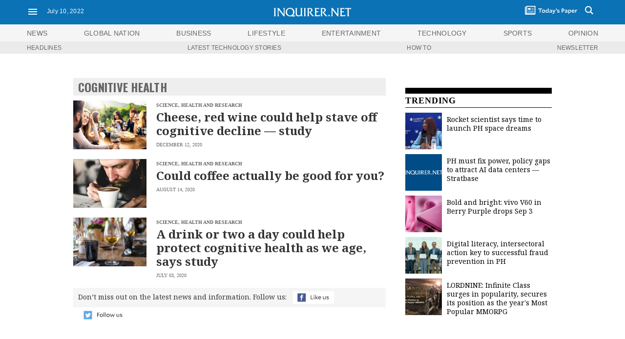

--- FILE ---
content_type: image/svg+xml
request_url: https://newsinfo.inquirer.net/landing2017/images/ch-follow-us.svg
body_size: 602
content:
<svg xmlns="http://www.w3.org/2000/svg" width="95.43" height="26" viewBox="0 0 95.43 26"><defs><style>.cls-1{fill:#fff;}.cls-2{fill:#333;}.cls-3{fill:#60a9e9;}</style></defs><title>article-follow-us</title><g id="Layer_2" data-name="Layer 2"><g id="Layer_1-2" data-name="Layer 1"><rect class="cls-1" width="95.43" height="26"/><path class="cls-2" d="M37.54,12.95v3.6H36.38V8.15h4.94l-.36,1H37.54V11.9h3v1Z"/><path class="cls-2" d="M45,10.38a3.06,3.06,0,0,1,3.15,3.14A3.15,3.15,0,0,1,45,16.71a3.09,3.09,0,0,1-3.15-3.15A3.15,3.15,0,0,1,45,10.38ZM43,13.56a2.07,2.07,0,0,0,2,2.18,2.1,2.1,0,0,0,2.08-2.22A2.06,2.06,0,0,0,45,11.35,2.08,2.08,0,0,0,43,13.56Z"/><path class="cls-2" d="M49.78,7.84l1.08-.4v9.1H49.78Z"/><path class="cls-2" d="M53,7.84l1.08-.4v9.1H53Z"/><path class="cls-2" d="M58.87,10.38A3.06,3.06,0,0,1,62,13.52a3.15,3.15,0,0,1-3.18,3.19,3.09,3.09,0,0,1-3.15-3.15A3.15,3.15,0,0,1,58.87,10.38Zm-2.06,3.18a2.07,2.07,0,0,0,2,2.18,2.1,2.1,0,0,0,2.07-2.22,2.06,2.06,0,0,0-2.05-2.17A2.08,2.08,0,0,0,56.81,13.56Z"/><path class="cls-2" d="M62.79,10.55H64l1.55,4.64,2.18-4.71h.2l2,4.71,1.7-4.64h1.1l-2.35,6.08h-.9l-1.74-4-1.85,4H65Z"/><path class="cls-2" d="M80.76,15.42a2.59,2.59,0,0,1-2.13,1.25,2.1,2.1,0,0,1-2.11-2.34V10.55h1.09v3.67a1.29,1.29,0,0,0,1.33,1.48c.6,0,1.09-.28,1.82-1.08V10.55h1.09v6H80.76Z"/><path class="cls-2" d="M85.93,16.68a4.1,4.1,0,0,1-2.35-.73l-.23-1.3,0,0a4.41,4.41,0,0,0,2.66,1.08c.72,0,1.25-.31,1.25-.76s-.35-.7-1.63-1-2.08-.7-2.08-1.75.94-1.79,2.34-1.79a3.94,3.94,0,0,1,2,.55V12.1l0,0a4,4,0,0,0-2.05-.73c-.73,0-1.18.29-1.18.7s.38.67,1.6,1,2.11.72,2.11,1.85S87.32,16.68,85.93,16.68Z"/><path class="cls-3" d="M8.62,4.5v17h17V4.5ZM22,11a6.61,6.61,0,0,1-10.17,5.87,4.68,4.68,0,0,0,3.44-1,2.33,2.33,0,0,1-2.17-1.61,2.34,2.34,0,0,0,1,0A2.33,2.33,0,0,1,12.26,12a2.31,2.31,0,0,0,1.05.29,2.33,2.33,0,0,1-.72-3.1,6.6,6.6,0,0,0,4.79,2.43,2.33,2.33,0,0,1,4-2.12,4.65,4.65,0,0,0,1.48-.56,2.33,2.33,0,0,1-1,1.29,4.66,4.66,0,0,0,1.34-.37A4.75,4.75,0,0,1,22,11Z"/></g></g></svg>

--- FILE ---
content_type: text/javascript
request_url: https://analytics.inquirernetwork.net/js/track_v5.js?v=5.2
body_size: 1079
content:
function getDeviceType() {
    var userAgent = navigator.userAgent || navigator.vendor || window.opera;
    if (/android/i.test(userAgent)) {
        return 'Mobile';
    }
    if (/iPad|iPhone|iPod/.test(userAgent) && !window.MSStream) {
        return 'Mobile';
    }
    return 'Desktop';
}

function getCookie(name) {
    var value = "; " + document.cookie;
    var parts = value.split("; " + name + "=");
    if (parts.length === 2) return parts.pop().split(";").shift();
}

function setCookie(name, value, days) {
    var expires = "";
    if (days) {
        var date = new Date();
        date.setTime(date.getTime() + (days * 24 * 60 * 60 * 1000));
        expires = "; expires=" + date.toUTCString();
    }
    document.cookie = name + "=" + (value || "") + expires + "; path=/";
}

// Unique visitor ID
if (!getCookie('visitor_id')) {
    var uniqueID = 'visitor_' + new Date().getTime() + Math.random().toString(36).substr(2, 9);
    setCookie('visitor_id', uniqueID, 365); // Set for a longer duration
}

var visitor_id = getCookie('visitor_id');

// Session tracking
if (!getCookie('session_id')) {
    var sessionID = 'session_' + new Date().getTime() + Math.random().toString(36).substr(2, 9);
    setCookie('session_id', sessionID, 0.5); // Set for 30 minutes
}

var session_id = getCookie('session_id');

var visitorId = localStorage.getItem("visitorId");
if (!visitorId) {
    visitorId = Math.random().toString(36).substr(2, 9);
    localStorage.setItem("visitorId", visitorId);
}

var sessionId = sessionStorage.getItem("sessionId");
if (!sessionId) {
    sessionId = Math.random().toString(36).substr(2, 9);
    sessionStorage.setItem("sessionId", sessionId);
}
  
function sendPageview(config) {
    var deviceType = getDeviceType();
    var xhr = new XMLHttpRequest();
	var analyticsDomain = window.location.hostname;
    xhr.open('POST', 'https://analytics.inquirernetwork.net/pageview.php', true);
    xhr.setRequestHeader('Content-Type', 'application/x-www-form-urlencoded');
    xhr.send('page_url=' + encodeURIComponent(config.page_url) +             
             '&page_title=' + encodeURIComponent(config.page_title) +
             '&page_type=' + encodeURIComponent(config.page_type) +                 
             '&inqKey=i)L!A?u9QW43' +
             '&article_categories=' + encodeURIComponent(config.article_categories) +
             '&article_subcategories=' + encodeURIComponent(config.article_subcategories) +
             '&tag=' + encodeURIComponent(config.tag) +
			 '&Country=' + encodeURIComponent(config.loc) +
             '&label=' + encodeURIComponent(config.label) +
             '&postid=' + encodeURIComponent(config.postid) +
             '&referer=' + encodeURIComponent(config.referer) +
             '&visitor_id=' + encodeURIComponent(visitorId) +
             '&session_id_dotnet=' + encodeURIComponent(sessionId) +
             '&article_publication_date=' + encodeURIComponent(config.article_publication_date) +                 
             '&article_authors=' + encodeURIComponent(config.article_authors.join(',')) +
             '&device_type=' + encodeURIComponent(deviceType));
}

var pageviewTracked = false;

function trackPageviewAfterDelay(config) {
    if (pageviewTracked) {
        return;
    }
    pageviewTracked = true;

    setTimeout(function() {
        sendPageview(config);
        console.log('DotnetStatus: Tracked data Sent');
    }, 8000); // Delay of 10,000 milliseconds (10 seconds)
}

function trackPageviewOnce() {
    if (window._inq_config && window._inq_config["0.1.0"]) {
        window._inq_config["0.1.0"].forEach(function(config) {
            trackPageviewAfterDelay(config);
        });
    }
}

// Track the pageview on both load and DOMContentLoaded events
window.addEventListener('DOMContentLoaded', trackPageviewOnce);
window.addEventListener('load', trackPageviewOnce); 

--- FILE ---
content_type: application/javascript; charset=UTF-8
request_url: https://technology.inquirer.net/cdn-cgi/challenge-platform/scripts/jsd/main.js
body_size: 8203
content:
window._cf_chl_opt={AKGCx8:'b'};~function(O6,bD,bc,bQ,bt,bk,bB,bl,bs,O1){O6=A,function(V,b,OQ,O5,O,C){for(OQ={V:463,b:549,O:495,C:525,m:487,j:480,Y:453,E:437},O5=A,O=V();!![];)try{if(C=parseInt(O5(OQ.V))/1+-parseInt(O5(OQ.b))/2+-parseInt(O5(OQ.O))/3+-parseInt(O5(OQ.C))/4+-parseInt(O5(OQ.m))/5+-parseInt(O5(OQ.j))/6+-parseInt(O5(OQ.Y))/7*(-parseInt(O5(OQ.E))/8),C===b)break;else O.push(O.shift())}catch(m){O.push(O.shift())}}(U,297069),bD=this||self,bc=bD[O6(427)],bQ={},bQ[O6(490)]='o',bQ[O6(456)]='s',bQ[O6(405)]='u',bQ[O6(597)]='z',bQ[O6(471)]='n',bQ[O6(568)]='I',bQ[O6(455)]='b',bt=bQ,bD[O6(561)]=function(V,O,C,j,C7,C6,C5,OU,Y,i,T,g,R,I,M){if(C7={V:458,b:602,O:445,C:537,m:593,j:445,Y:569,E:482,i:564,T:492,a:414,g:465,R:417,I:412,M:428,N:504,G:608,v:577},C6={V:524,b:545,O:465,C:608,m:424},C5={V:422,b:423,O:476,C:411},OU=O6,Y={'slpNe':function(N,G){return N<G},'Lemsn':function(N,G){return N+G},'CkWDV':function(N,G){return N(G)},'prOLQ':function(N,G,x,z){return N(G,x,z)},'MrmRx':function(N,G){return N===G},'AqBvW':OU(C7.V),'bRDEd':function(N,G,x){return N(G,x)}},null===O||void 0===O)return j;for(i=Y[OU(C7.b)](bf,O),V[OU(C7.O)][OU(C7.C)]&&(i=i[OU(C7.m)](V[OU(C7.j)][OU(C7.C)](O))),i=V[OU(C7.Y)][OU(C7.E)]&&V[OU(C7.i)]?V[OU(C7.Y)][OU(C7.E)](new V[(OU(C7.i))](i)):function(N,OA,G){for(OA=OU,N[OA(C6.V)](),G=0;Y[OA(C6.b)](G,N[OA(C6.O)]);N[G]===N[Y[OA(C6.C)](G,1)]?N[OA(C6.m)](Y[OA(C6.C)](G,1),1):G+=1);return N}(i),T='nAsAaAb'.split('A'),T=T[OU(C7.T)][OU(C7.a)](T),g=0;g<i[OU(C7.g)];R=i[g],I=Y[OU(C7.R)](be,V,O,R),T(I)?(M=Y[OU(C7.I)]('s',I)&&!V[OU(C7.M)](O[R]),Y[OU(C7.N)]===Y[OU(C7.G)](C,R)?E(C+R,I):M||E(C+R,O[R])):Y[OU(C7.v)](E,C+R,I),g++);return j;function E(N,G,Ou){Ou=OU,Object[Ou(C5.V)][Ou(C5.b)][Ou(C5.O)](j,G)||(j[G]=[]),j[G][Ou(C5.C)](N)}},bk=O6(419)[O6(572)](';'),bB=bk[O6(492)][O6(414)](bk),bD[O6(468)]=function(V,O,CA,OV,C,m,j,Y,E){for(CA={V:520,b:538,O:465,C:536,m:465,j:527,Y:411,E:574,i:447,T:613},OV=O6,C={'mwOBt':function(i){return i()},'hENYP':function(i,T){return i<T},'FHyIJ':function(i,T){return i+T}},m=Object[OV(CA.V)](O),j=0;C[OV(CA.b)](j,m[OV(CA.O)]);j++)if(OV(CA.C)===OV(CA.C)){if(Y=m[j],Y==='f'&&(Y='N'),V[Y]){for(E=0;E<O[m[j]][OV(CA.m)];-1===V[Y][OV(CA.j)](O[m[j]][E])&&(bB(O[m[j]][E])||V[Y][OV(CA.Y)](C[OV(CA.E)]('o.',O[m[j]][E]))),E++);}else V[Y]=O[m[j]][OV(CA.i)](function(i){return'o.'+i})}else C[OV(CA.T)](V)},bl=function(CX,CJ,Cs,Cl,CW,CB,Ck,Cf,OO,b,O,C,m){return CX={V:460,b:511,O:491,C:552,m:612,j:534,Y:601},CJ={V:521,b:628,O:623,C:521,m:620,j:626,Y:418,E:441,i:411,T:558,a:521,g:439,R:582,I:506,M:521,N:439,G:554,v:550,x:620,z:622,Z:580,d:451,S:567,H:440,n:540,D:411},Cs={V:465},Cl={V:592},CW={V:465,b:540,O:422,C:423,m:476,j:440,Y:423,E:422,i:546,T:592,a:452,g:411,R:551,I:566,M:567,N:411,G:628,v:473,x:473,z:464,Z:591,d:411,S:506,H:403,n:418,D:441,c:506,Q:585,F:628,e:521,f:615,k:620,B:457,W:430,l:450,s:509,J:423,X:452,o:411,y:592,h:620,L:625,K:478,P:514,U0:452,U1:548,U2:474,U3:411,U4:441,U5:483,U6:562,U7:496,U8:496,U9:411,UU:501,Uu:556,UA:451},CB={V:628},Ck={V:562,b:511,O:479},Cf={V:583,b:540},OO=O6,b={'KkrKj':OO(CX.V),'HiLXu':function(j,Y){return j===Y},'XNMzO':OO(CX.b),'spYBu':OO(CX.O),'kqXNA':function(j,Y){return j(Y)},'RPzhY':function(j,Y){return j+Y},'oNqZY':function(j,Y){return j>Y},'fBykg':function(j,Y){return j==Y},'TKauM':function(j,Y){return j>Y},'DHtiT':function(j,Y){return Y|j},'OOlDU':function(j,Y){return j==Y},'IzrIJ':function(j,Y){return j<Y},'mRKfq':function(j,Y){return j<<Y},'nIrjG':function(j,Y){return j(Y)},'pnakf':function(j,Y){return j<<Y},'xShgE':function(j,Y){return j&Y},'aSSba':function(j,Y){return j==Y},'YoZvj':function(j,Y){return j&Y},'cmVfr':function(j,Y){return j(Y)},'zbEUR':function(j,Y){return Y!==j},'MfuhV':function(j,Y){return j!==Y},'yTWnj':OO(CX.C),'UVsoP':OO(CX.m),'kBsQB':function(j,Y){return j<Y},'ieWcl':function(j,Y){return Y|j},'PBdoA':function(j,Y){return j-Y},'iHqaN':function(j,Y){return j-Y},'izguH':function(j,Y){return j<Y},'rwYRW':function(j,Y){return j-Y},'UPTZu':function(j,Y){return Y*j},'QUJuV':function(j,Y){return Y!=j},'DgvDl':function(j,Y){return j>Y},'mzhIW':function(j,Y){return Y!=j},'IEgLo':function(j,Y){return j&Y},'jrAVc':function(j,Y){return j(Y)},'rdifH':function(j,Y){return j(Y)},'vIBTp':function(j,Y){return j<Y},'pJpTQ':function(j,Y){return j-Y}},O=String[OO(CX.j)],C={'h':function(j,OC){return OC=OO,b[OC(Ck.V)](OC(Ck.b),b[OC(Ck.O)])?null==j?'':C.g(j,6,function(Y,Om){return Om=OC,b[Om(Cf.V)][Om(Cf.b)](Y)}):null},'g':function(j,Y,E,OY,i,T,R,I,M,N,G,x,z,Z,S,H,D,Q,F){if(OY=OO,i={'auWfi':function(B,W,Oj){return Oj=A,b[Oj(CB.V)](B,W)}},null==j)return'';for(R={},I={},M='',N=2,G=3,x=2,z=[],Z=0,S=0,H=0;H<j[OY(CW.V)];H+=1)if(D=j[OY(CW.b)](H),Object[OY(CW.O)][OY(CW.C)][OY(CW.m)](R,D)||(R[D]=G++,I[D]=!0),Q=b[OY(CW.j)](M,D),Object[OY(CW.O)][OY(CW.Y)][OY(CW.m)](R,Q))M=Q;else{if(Object[OY(CW.E)][OY(CW.C)][OY(CW.m)](I,M)){if(b[OY(CW.i)](256,M[OY(CW.T)](0))){for(T=0;T<x;Z<<=1,b[OY(CW.a)](S,Y-1)?(S=0,z[OY(CW.g)](E(Z)),Z=0):S++,T++);for(F=M[OY(CW.T)](0),T=0;b[OY(CW.R)](8,T);Z=b[OY(CW.I)](Z<<1.61,F&1),b[OY(CW.M)](S,Y-1)?(S=0,z[OY(CW.N)](b[OY(CW.G)](E,Z)),Z=0):S++,F>>=1,T++);}else if(OY(CW.v)===OY(CW.x)){for(F=1,T=0;b[OY(CW.z)](T,x);Z=b[OY(CW.Z)](Z,1)|F,Y-1==S?(S=0,z[OY(CW.d)](b[OY(CW.S)](E,Z)),Z=0):S++,F=0,T++);for(F=M[OY(CW.T)](0),T=0;b[OY(CW.i)](16,T);Z=b[OY(CW.H)](Z,1)|b[OY(CW.n)](F,1),b[OY(CW.D)](S,Y-1)?(S=0,z[OY(CW.g)](b[OY(CW.c)](E,Z)),Z=0):S++,F>>=1,T++);}else typeof D===b[OY(CW.Q)]&&b[OY(CW.F)](i,T),E();N--,N==0&&(N=Math[OY(CW.e)](2,x),x++),delete I[M]}else for(F=R[M],T=0;T<x;Z=Z<<1.72|b[OY(CW.f)](F,1),Y-1==S?(S=0,z[OY(CW.d)](E(Z)),Z=0):S++,F>>=1,T++);M=(N--,N==0&&(N=Math[OY(CW.e)](2,x),x++),R[Q]=G++,b[OY(CW.k)](String,D))}if(b[OY(CW.B)]('',M)){if(b[OY(CW.W)](b[OY(CW.l)],b[OY(CW.s)])){if(Object[OY(CW.E)][OY(CW.J)][OY(CW.m)](I,M)){if(256>M[OY(CW.T)](0)){for(T=0;T<x;Z<<=1,b[OY(CW.X)](S,Y-1)?(S=0,z[OY(CW.o)](E(Z)),Z=0):S++,T++);for(F=M[OY(CW.y)](0),T=0;8>T;Z=1&F|Z<<1,Y-1==S?(S=0,z[OY(CW.g)](b[OY(CW.h)](E,Z)),Z=0):S++,F>>=1,T++);}else{for(F=1,T=0;b[OY(CW.L)](T,x);Z=Z<<1|F,S==Y-1?(S=0,z[OY(CW.N)](E(Z)),Z=0):S++,F=0,T++);for(F=M[OY(CW.y)](0),T=0;16>T;Z=b[OY(CW.K)](Z<<1.77,1.27&F),b[OY(CW.X)](S,b[OY(CW.P)](Y,1))?(S=0,z[OY(CW.d)](E(Z)),Z=0):S++,F>>=1,T++);}N--,0==N&&(N=Math[OY(CW.e)](2,x),x++),delete I[M]}else for(F=R[M],T=0;T<x;Z=b[OY(CW.H)](Z,1)|F&1,b[OY(CW.U0)](S,b[OY(CW.U1)](Y,1))?(S=0,z[OY(CW.g)](b[OY(CW.G)](E,Z)),Z=0):S++,F>>=1,T++);N--,N==0&&x++}else return'i'}for(F=2,T=0;b[OY(CW.U2)](T,x);Z=b[OY(CW.Z)](Z,1)|1.83&F,b[OY(CW.a)](S,Y-1)?(S=0,z[OY(CW.U3)](E(Z)),Z=0):S++,F>>=1,T++);for(;;)if(Z<<=1,b[OY(CW.U4)](S,b[OY(CW.U5)](Y,1))){if(b[OY(CW.U6)](OY(CW.U7),OY(CW.U8))){z[OY(CW.U9)](E(Z));break}else i[OY(CW.UU)](S,OY(CW.Uu))}else S++;return z[OY(CW.UA)]('')},'j':function(j,OE){return OE=OO,null==j?'':j==''?null:C.i(j[OE(Cs.V)],32768,function(Y,Oi){return Oi=OE,j[Oi(Cl.V)](Y)})},'i':function(j,Y,E,Oq,i,T,R,I,M,N,G,x,z,Z,S,H,Q,D){for(Oq=OO,i=[],T=4,R=4,I=3,M=[],x=E(0),z=Y,Z=1,N=0;3>N;i[N]=N,N+=1);for(S=0,H=Math[Oq(CJ.V)](2,2),G=1;H!=G;D=z&x,z>>=1,z==0&&(z=Y,x=b[Oq(CJ.b)](E,Z++)),S|=b[Oq(CJ.O)](0<D?1:0,G),G<<=1);switch(S){case 0:for(S=0,H=Math[Oq(CJ.C)](2,8),G=1;G!=H;D=z&x,z>>=1,0==z&&(z=Y,x=E(Z++)),S|=(0<D?1:0)*G,G<<=1);Q=b[Oq(CJ.m)](O,S);break;case 1:for(S=0,H=Math[Oq(CJ.C)](2,16),G=1;b[Oq(CJ.j)](G,H);D=b[Oq(CJ.Y)](x,z),z>>=1,b[Oq(CJ.E)](0,z)&&(z=Y,x=E(Z++)),S|=G*(0<D?1:0),G<<=1);Q=O(S);break;case 2:return''}for(N=i[3]=Q,M[Oq(CJ.i)](Q);;){if(b[Oq(CJ.T)](Z,j))return'';for(S=0,H=Math[Oq(CJ.a)](2,I),G=1;b[Oq(CJ.g)](G,H);D=b[Oq(CJ.R)](x,z),z>>=1,0==z&&(z=Y,x=b[Oq(CJ.I)](E,Z++)),S|=(0<D?1:0)*G,G<<=1);switch(Q=S){case 0:for(S=0,H=Math[Oq(CJ.M)](2,8),G=1;b[Oq(CJ.N)](G,H);D=x&z,z>>=1,0==z&&(z=Y,x=b[Oq(CJ.G)](E,Z++)),S|=G*(0<D?1:0),G<<=1);i[R++]=b[Oq(CJ.v)](O,S),Q=R-1,T--;break;case 1:for(S=0,H=Math[Oq(CJ.C)](2,16),G=1;G!=H;D=b[Oq(CJ.Y)](x,z),z>>=1,z==0&&(z=Y,x=b[Oq(CJ.x)](E,Z++)),S|=(b[Oq(CJ.z)](0,D)?1:0)*G,G<<=1);i[R++]=O(S),Q=b[Oq(CJ.Z)](R,1),T--;break;case 2:return M[Oq(CJ.d)]('')}if(b[Oq(CJ.S)](0,T)&&(T=Math[Oq(CJ.V)](2,I),I++),i[Q])Q=i[Q];else if(R===Q)Q=b[Oq(CJ.H)](N,N[Oq(CJ.n)](0));else return null;M[Oq(CJ.D)](Q),i[R++]=N+Q[Oq(CJ.n)](0),T--,N=Q,T==0&&(T=Math[Oq(CJ.V)](2,I),I++)}}},m={},m[OO(CX.Y)]=C.h,m}(),bs=null,O1=O0(),O3();function bF(O,C,Oe,O7,m,j){return Oe={V:565,b:575,O:565,C:500,m:575,j:422,Y:539,E:476,i:527,T:542},O7=O6,m={},m[O7(Oe.V)]=function(Y,E){return Y instanceof E},m[O7(Oe.b)]=function(Y,E){return Y<E},j=m,j[O7(Oe.O)](C,O[O7(Oe.C)])&&j[O7(Oe.m)](0,O[O7(Oe.C)][O7(Oe.j)][O7(Oe.Y)][O7(Oe.E)](C)[O7(Oe.i)](O7(Oe.T)))}function by(m7,Ow,V,b){if(m7={V:494,b:488},Ow=O6,V={'xgtJw':function(O,C){return O===C},'kegDv':function(O,C){return O(C)}},b=bX(),V[Ow(m7.V)](b,null))return;bs=(bs&&V[Ow(m7.b)](clearTimeout,bs),setTimeout(function(){bJ()},b*1e3))}function bf(V,OK,O9,O){for(OK={V:593,b:520,O:507},O9=O6,O=[];V!==null;O=O[O9(OK.V)](Object[O9(OK.b)](V)),V=Object[O9(OK.O)](V));return O}function bP(V,b,mj,mm,mC,mb,ON,O,C,m,j){mj={V:484,b:410,O:402,C:421,m:449,j:503,Y:522,E:409,i:533,T:581,a:621,g:503,R:502,I:590,M:594,N:486,G:578,v:599,x:446,z:406,Z:406,d:587,S:587,H:594,n:508,D:601,c:619},mm={V:586},mC={V:557,b:498,O:523,C:489,m:489,j:556,Y:581,E:627,i:489},mb={V:616},ON=O6,O={'vnEsZ':ON(mj.V),'KtILV':function(Y,E){return Y+E},'FRPsN':ON(mj.b),'ZVuck':ON(mj.O),'jfsac':function(Y){return Y()}},C=bD[ON(mj.C)],console[ON(mj.m)](bD[ON(mj.j)]),m=new bD[(ON(mj.Y))](),m[ON(mj.E)](O[ON(mj.i)],O[ON(mj.T)](ON(mj.a)+bD[ON(mj.g)][ON(mj.R)],ON(mj.I))+C.r),C[ON(mj.M)]&&(m[ON(mj.V)]=5e3,m[ON(mj.N)]=function(OG){OG=ON,b(O[OG(mb.V)])}),m[ON(mj.G)]=function(Ov,Y,E){if(Ov=ON,Y={},Y[Ov(mC.V)]=function(i,T){return i+T},E=Y,Ov(mC.b)!==Ov(mC.O))m[Ov(mC.C)]>=200&&m[Ov(mC.m)]<300?b(Ov(mC.j)):b(O[Ov(mC.Y)](Ov(mC.E),m[Ov(mC.i)]));else return E[Ov(mC.V)]('o.',b)},m[ON(mj.v)]=function(Ox){Ox=ON,b(O[Ox(mm.V)])},j={'t':O[ON(mj.x)](bL),'lhr':bc[ON(mj.z)]&&bc[ON(mj.Z)][ON(mj.d)]?bc[ON(mj.Z)][ON(mj.S)]:'','api':C[ON(mj.H)]?!![]:![],'c':bo(),'payload':V},m[ON(mj.n)](bl[ON(mj.D)](JSON[ON(mj.c)](j)))}function O0(mY,Oz){return mY={V:605,b:605},Oz=O6,crypto&&crypto[Oz(mY.V)]?crypto[Oz(mY.b)]():''}function A(u,V,b,O){return u=u-402,b=U(),O=b[u],O}function bW(Cb,Ob,O,C,m,j,Y,E,i,T){O=(Cb={V:416,b:598,O:596,C:572,m:595,j:432,Y:617,E:553,i:448,T:497,a:532,g:472,R:526,I:528,M:535,N:505,G:420},Ob=O6,{'BDgkM':Ob(Cb.V),'NGVsv':Ob(Cb.b),'ZiNgE':function(a,g,R,I,M){return a(g,R,I,M)}});try{for(C=Ob(Cb.O)[Ob(Cb.C)]('|'),m=0;!![];){switch(C[m++]){case'0':Y[Ob(Cb.m)]=Ob(Cb.j);continue;case'1':return j={},j.r=i,j.e=null,j;case'2':Y=bc[Ob(Cb.Y)](O[Ob(Cb.E)]);continue;case'3':bc[Ob(Cb.i)][Ob(Cb.T)](Y);continue;case'4':E=Y[Ob(Cb.a)];continue;case'5':bc[Ob(Cb.i)][Ob(Cb.g)](Y);continue;case'6':Y[Ob(Cb.R)]='-1';continue;case'7':i=pRIb1(E,Y[Ob(Cb.I)],'d.',i);continue;case'8':i=pRIb1(E,E[O[Ob(Cb.M)]]||E[Ob(Cb.N)],'n.',i);continue;case'9':i=O[Ob(Cb.G)](pRIb1,E,E,'',i);continue;case'10':i={};continue}break}}catch(a){return T={},T.r={},T.e=a,T}}function bJ(V,CP,CK,OT,b,O){CP={V:491,b:436,O:454,C:606},CK={V:543,b:547,O:466,C:519,m:470,j:592},OT=O6,b={'wNhPw':function(C,m){return C!==m},'uOkmW':OT(CP.V),'vvRNq':function(C,m){return C(m)},'KnwVW':function(C){return C()},'DCnGP':function(C,m,j){return C(m,j)}},O=b[OT(CP.b)](bW),bP(O.r,function(C,Oa){if(Oa=OT,b[Oa(CK.V)](Oa(CK.b),Oa(CK.O)))typeof V===b[Oa(CK.C)]&&b[Oa(CK.m)](V,C),by();else return O[Oa(CK.j)](C)}),O.e&&b[OT(CP.O)](O2,OT(CP.C),O.e)}function O4(C,m,mx,Oc,j,Y,E,i){if(mx={V:438,b:556,O:469,C:544,m:594,j:415,Y:485,E:541,i:429,T:459,a:499,g:415,R:541,I:429,M:413},Oc=O6,j={},j[Oc(mx.V)]=Oc(mx.b),j[Oc(mx.O)]=Oc(mx.C),Y=j,!C[Oc(mx.m)])return;m===Y[Oc(mx.V)]?(E={},E[Oc(mx.j)]=Oc(mx.Y),E[Oc(mx.E)]=C.r,E[Oc(mx.i)]=Oc(mx.b),bD[Oc(mx.T)][Oc(mx.a)](E,'*')):(i={},i[Oc(mx.g)]=Oc(mx.Y),i[Oc(mx.R)]=C.r,i[Oc(mx.I)]=Y[Oc(mx.O)],i[Oc(mx.M)]=m,bD[Oc(mx.T)][Oc(mx.a)](i,'*'))}function bh(V,m8,OI){return m8={V:560},OI=O6,Math[OI(m8.V)]()<V}function be(V,O,C,OL,O8,m,j,Y){m=(OL={V:404,b:529,O:589,C:422,m:423,j:476,Y:443,E:592,i:481,T:559,a:434,g:411,R:530,I:510,M:411,N:592,G:515,v:530,x:559,z:411,Z:521,d:559,S:404,H:559,n:490,D:491,c:518,Q:518,F:569,e:576,f:425,k:491,B:571},O8=O6,{'agfCu':function(E,i){return E>i},'LnYKs':function(E,i){return E<i},'feutY':function(E,i){return E==i},'GMAKZ':function(E,i){return E-i},'IebkU':function(E,i){return E&i},'iABDC':function(E,i){return E-i},'InvMj':function(E,i){return E<<i},'kKDEw':function(E,i){return i===E},'UfYeN':function(E,i){return i===E},'txkRx':function(E,i,T){return E(i,T)}});try{if(m[O8(OL.V)](O8(OL.b),O8(OL.O))){if(UJ[O8(OL.C)][O8(OL.m)][O8(OL.j)](UX,Uo)){if(m[O8(OL.Y)](256,AI[O8(OL.E)](0))){for(Vp=0;m[O8(OL.i)](VH,Vn);Vc<<=1,m[O8(OL.T)](VQ,m[O8(OL.a)](Vt,1))?(VF=0,Ve[O8(OL.g)](Vf(Vk)),VB=0):VW++,VD++);for(Vl=Vs[O8(OL.E)](0),VJ=0;8>VX;Vy=Vh<<1|m[O8(OL.R)](VL,1),VK==m[O8(OL.I)](VP,1)?(b0=0,b1[O8(OL.g)](b2(b3)),b4=0):b5++,b6>>=1,Vo++);}else{for(b7=1,b8=0;b9<bU;bA=bb|bV<<1,bO==m[O8(OL.a)](bC,1)?(bm=0,bj[O8(OL.M)](bY(bE)),bi=0):bq++,bT=0,bu++);for(ba=bg[O8(OL.N)](0),bR=0;16>bw;br=m[O8(OL.G)](bM,1)|m[O8(OL.v)](bN,1),m[O8(OL.x)](bG,bv-1)?(bx=0,bz[O8(OL.z)](bZ(bd)),bS=0):bp++,bH>>=1,bI++);}VN--,0==VG&&(Vv=Vx[O8(OL.Z)](2,Vz),VZ++),delete Vd[VS]}else for(A6=A7[A8],A9=0;AU<Au;AV=1.21&AO|Ab<<1.6,m[O8(OL.x)](AC,Am-1)?(Aj=0,AY[O8(OL.M)](AE(Ai)),Aq=0):AT++,Aa>>=1,AA++);Ag--,m[O8(OL.d)](0,AR)&&Aw++}else j=O[C]}catch(i){return'i'}if(j==null)return m[O8(OL.S)](void 0,j)?'u':'x';if(m[O8(OL.H)](O8(OL.n),typeof j))try{if(O8(OL.D)==typeof j[O8(OL.c)])return j[O8(OL.Q)](function(){}),'p'}catch(T){}return V[O8(OL.F)][O8(OL.e)](j)?'a':m[O8(OL.V)](j,V[O8(OL.F)])?'D':!0===j?'T':m[O8(OL.f)](!1,j)?'F':(Y=typeof j,m[O8(OL.H)](O8(OL.k),Y)?m[O8(OL.B)](bF,V,j)?'N':'f':bt[Y]||'?')}function U(mz){return mz='isArray,bRDEd,onload,BwNvB,pJpTQ,KtILV,IEgLo,KkrKj,eoMGp,spYBu,FRPsN,href,now,tcwjd,/jsd/oneshot/d251aa49a8a3/0.40629069116471955:1769826244:S8CCPTgDacXXvK5y6Apvw_dlYA6cLvJtnfrbJcRXa1I/,mRKfq,charCodeAt,concat,api,style,2|0|6|5|4|10|9|8|7|3|1,symbol,clientInformation,onerror,LRmiB4,zhrfj,CkWDV,AdeF3,loading,randomUUID,error on cf_chl_props,HBbER,Lemsn,onreadystatechange,jsd,SSTpq3,PaqIq,mwOBt,tlGZL,YoZvj,vnEsZ,createElement,JtVIf,stringify,cmVfr,/cdn-cgi/challenge-platform/h/,vIBTp,UPTZu,/b/ov1/0.40629069116471955:1769826244:S8CCPTgDacXXvK5y6Apvw_dlYA6cLvJtnfrbJcRXa1I/,kBsQB,QUJuV,http-code:,kqXNA,POST,pnakf,kKDEw,undefined,location,CnwA5,aUjz8,open,xhr-error,push,MrmRx,detail,bind,source,iframe,prOLQ,xShgE,_cf_chl_opt;JJgc4;PJAn2;kJOnV9;IWJi4;OHeaY1;DqMg0;FKmRv9;LpvFx1;cAdz2;PqBHf2;nFZCC5;ddwW5;pRIb1;rxvNi8;RrrrA2;erHi9,ZiNgE,__CF$cv$params,prototype,hasOwnProperty,splice,UfYeN,EnWQT,document,isNaN,event,MfuhV,KIogU,display: none,tuqcE,GMAKZ,JBxy9,KnwVW,16700704lAZevY,oqAyP,mzhIW,RPzhY,aSSba,wZvyk,agfCu,floor,Object,jfsac,map,body,log,yTWnj,join,fBykg,7EHZkZh,DCnGP,boolean,string,zbEUR,d.cookie,parent,HqmWJo$OdaPVuy2YC1zxc3ji8h5ZgBv-U0ET6bw4fNSI7+9KGeXlMpQrLnAsDktRF,chctx,/invisible/jsd,278051PQzwOR,IzrIJ,length,TInUF,DOMContentLoaded,rxvNi8,qYUno,vvRNq,number,appendChild,mYjNo,izguH,errorInfoObject,call,TYlZ6,ieWcl,XNMzO,3218070KGCJSB,LnYKs,from,rwYRW,timeout,cloudflare-invisible,ontimeout,1538710qVcYjG,kegDv,status,object,function,includes,NLINL,xgtJw,814131FCQBue,PrsRu,removeChild,CDFGN,postMessage,Function,auWfi,AKGCx8,_cf_chl_opt,AqBvW,navigator,nIrjG,getPrototypeOf,send,UVsoP,iABDC,YGvxp,readyState,addEventListener,PBdoA,InvMj,djmuC,yontG,catch,uOkmW,keys,pow,XMLHttpRequest,cKPwT,sort,1968016GjArpR,tabIndex,indexOf,contentDocument,dCZck,IebkU,fKlYE,contentWindow,ZVuck,fromCharCode,NGVsv,YtifT,getOwnPropertyNames,hENYP,toString,charAt,sid,[native code],wNhPw,error,slpNe,oNqZY,ivJWJ,iHqaN,922204aRcGoP,rdifH,TKauM,lMLWQ,BDgkM,jrAVc,pkLOA2,success,BJPbC,DgvDl,feutY,random,pRIb1,HiLXu,BpHqq,Set,dqcYO,DHtiT,OOlDU,bigint,Array,rTmhG,txkRx,split,iCRDL,FHyIJ,CThQP'.split(','),U=function(){return mz},U()}function bo(m3,OR,V){return m3={V:516},OR=O6,V={'djmuC':function(b){return b()}},V[OR(m3.V)](bX)!==null}function O3(mv,mG,mM,mr,mI,mw,Od,V,b,O,C,m){if(mv={V:517,b:604,O:426,C:421,m:512,j:614,Y:513,E:573,i:607,T:607,a:484,g:486,R:467,I:609},mG={V:531,b:512,O:604,C:609,m:584},mM={V:484},mr={V:442,b:442,O:422,C:423,m:476,j:411,Y:531,E:433},mI={V:579},mw={V:493},Od=O6,V={'NLINL':function(j,Y,E){return j(Y,E)},'wZvyk':Od(mv.V),'fKlYE':function(j){return j()},'tuqcE':function(j,Y){return j(Y)},'eoMGp':function(j){return j()},'tlGZL':Od(mv.b),'iCRDL':function(j,Y){return j!==Y},'HBbER':Od(mv.O)},b=bD[Od(mv.C)],!b)return;if(!bK())return;(O=![],C=function(Op,j){if(Op=Od,j={'BwNvB':function(Y,E,i,OS){return OS=A,V[OS(mw.V)](Y,E,i)}},V[Op(mr.V)]!==V[Op(mr.b)])i[Op(mr.O)][Op(mr.C)][Op(mr.m)](T,a)||(g[R]=[]),I[M][Op(mr.j)](N);else if(!O){if(O=!![],!V[Op(mr.Y)](bK))return;V[Op(mr.E)](bJ,function(E,OH){OH=Op,j[OH(mI.V)](O4,b,E)})}},bc[Od(mv.m)]!==V[Od(mv.j)])?C():bD[Od(mv.Y)]?V[Od(mv.E)](V[Od(mv.i)],V[Od(mv.T)])?(C[Od(mv.a)]=5e3,m[Od(mv.g)]=function(On){On=Od,Y(On(mM.V))}):bc[Od(mv.Y)](Od(mv.R),C):(m=bc[Od(mv.I)]||function(){},bc[Od(mv.I)]=function(OD){OD=Od,V[OD(mG.V)](m),bc[OD(mG.b)]!==OD(mG.O)&&(bc[OD(mG.C)]=m,V[OD(mG.m)](C))})}function bX(m1,Og,b,O,C,m){return m1={V:570,b:421,O:570,C:471},Og=O6,b={},b[Og(m1.V)]=function(j,Y){return j!==Y},O=b,C=bD[Og(m1.b)],!C?null:(m=C.i,O[Og(m1.O)](typeof m,Og(m1.C))||m<30)?null:m}function O2(m,j,mi,OZ,Y,E,i,T,a,g,R,I,M,N){if(mi={V:563,b:621,O:431,C:610,m:603,j:477,Y:421,E:563,i:503,T:502,a:624,g:462,R:522,I:409,M:402,N:484,G:486,v:407,x:611,z:611,Z:600,d:600,S:555,H:503,n:408,D:435,c:475,Q:461,F:415,e:508,f:601},OZ=O6,Y={},Y[OZ(mi.V)]=OZ(mi.b),Y[OZ(mi.O)]=OZ(mi.C),E=Y,!bh(0))return![];T=(i={},i[OZ(mi.m)]=m,i[OZ(mi.j)]=j,i);try{a=bD[OZ(mi.Y)],g=E[OZ(mi.E)]+bD[OZ(mi.i)][OZ(mi.T)]+OZ(mi.a)+a.r+OZ(mi.g),R=new bD[(OZ(mi.R))](),R[OZ(mi.I)](OZ(mi.M),g),R[OZ(mi.N)]=2500,R[OZ(mi.G)]=function(){},I={},I[OZ(mi.v)]=bD[OZ(mi.i)][OZ(mi.v)],I[OZ(mi.x)]=bD[OZ(mi.i)][OZ(mi.z)],I[OZ(mi.Z)]=bD[OZ(mi.i)][OZ(mi.d)],I[OZ(mi.S)]=bD[OZ(mi.H)][OZ(mi.n)],I[OZ(mi.D)]=O1,M=I,N={},N[OZ(mi.c)]=T,N[OZ(mi.Q)]=M,N[OZ(mi.F)]=E[OZ(mi.O)],R[OZ(mi.e)](bl[OZ(mi.f)](N))}catch(G){}}function bK(mu,OM,b,O,C,m,j){return mu={V:618,b:444,O:588,C:618},OM=O6,b={},b[OM(mu.V)]=function(Y,E){return Y-E},O=b,C=3600,m=bL(),j=Math[OM(mu.b)](Date[OM(mu.O)]()/1e3),O[OM(mu.C)](j,m)>C?![]:!![]}function bL(m9,Or,V){return m9={V:421,b:444},Or=O6,V=bD[Or(m9.V)],Math[Or(m9.b)](+atob(V.t))}}()

--- FILE ---
content_type: image/svg+xml
request_url: https://newsinfo.inquirer.net/landing2017/images/ch-like-us.svg
body_size: 412
content:
<svg xmlns="http://www.w3.org/2000/svg" width="84" height="26" viewBox="0 0 84 26"><defs><style>.cls-1{fill:#fff;}.cls-2{fill:#475994;}.cls-3{fill:#333;}</style></defs><title>article-like-us</title><g id="Layer_2" data-name="Layer 2"><g id="Layer_1-2" data-name="Layer 1"><rect class="cls-1" width="84" height="26"/><path class="cls-2" d="M9.18,4.5v17h17V4.5Zm11.33,5H19.15c-.44,0-.76.18-.76.63v.79h2.13L20.34,13h-2v5.67H16.26V13H14.84V10.88h1.42V9.51c0-1.43.75-2.18,2.45-2.18h1.8Z"/><path class="cls-3" d="M36.38,8.15h1.16V15.5h3.61v1H36.38Z"/><path class="cls-3" d="M43.24,9.15A.74.74,0,1,1,44,8.4.74.74,0,0,1,43.24,9.15Zm-.54,1.4h1.08v6H42.7Z"/><path class="cls-3" d="M47.31,13.91H47v2.64H45.88V7.84L47,7.44v5.65h.34l2.51-2.54h1.35v0l-2.93,2.88,3.13,3v0H49.94Z"/><path class="cls-3" d="M54.93,16.68a2.92,2.92,0,0,1-3.11-3.13,3,3,0,0,1,2.93-3.17c1.86,0,2.73,1.51,2.73,3.11a3.24,3.24,0,0,1,0,.48H52.94A2,2,0,0,0,55,15.69,4.29,4.29,0,0,0,57.25,15l0,0-.38,1.16A3.79,3.79,0,0,1,54.93,16.68Zm-2-3.51h3.48c-.1-1.08-.67-1.83-1.68-1.83A1.86,1.86,0,0,0,52.91,13.16Z"/><path class="cls-3" d="M65.75,15.42a2.59,2.59,0,0,1-2.13,1.25,2.1,2.1,0,0,1-2.11-2.34V10.55h1.09v3.67a1.29,1.29,0,0,0,1.33,1.48c.6,0,1.09-.28,1.82-1.08V10.55h1.09v6H65.75Z"/><path class="cls-3" d="M70.92,16.68a4.1,4.1,0,0,1-2.35-.73l-.23-1.3,0,0A4.41,4.41,0,0,0,71,15.71c.72,0,1.25-.31,1.25-.76s-.35-.7-1.63-1-2.08-.7-2.08-1.75.94-1.79,2.34-1.79a3.94,3.94,0,0,1,2,.55V12.1l0,0a4,4,0,0,0-2.05-.73c-.73,0-1.18.29-1.18.7s.38.67,1.6,1,2.11.72,2.11,1.85S72.31,16.68,70.92,16.68Z"/></g></g></svg>